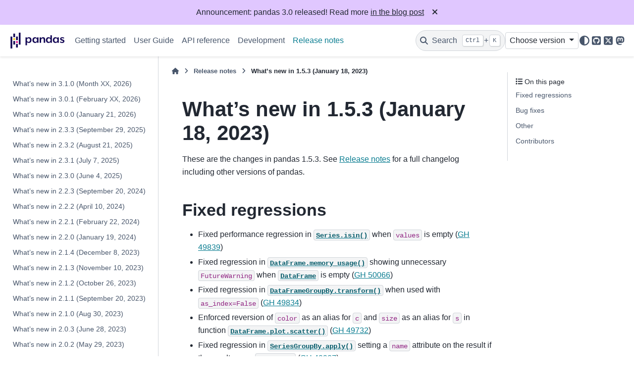

--- FILE ---
content_type: text/html
request_url: https://pandas.pydata.org/pandas-docs/dev/whatsnew/v1.5.3.html
body_size: 7621
content:

<!DOCTYPE html>


<html lang="en" data-content_root="../" >

  <head>
    <meta charset="utf-8" />
    <meta name="viewport" content="width=device-width, initial-scale=1.0" /><meta name="viewport" content="width=device-width, initial-scale=1" />

    <title>What’s new in 1.5.3 (January 18, 2023) &#8212; pandas ain documentation</title>
  
  
  
  <script data-cfasync="false">
    document.documentElement.dataset.mode = localStorage.getItem("mode") || "";
    document.documentElement.dataset.theme = localStorage.getItem("theme") || "";
  </script>
  <!--
    this give us a css class that will be invisible only if js is disabled
  -->
  <noscript>
    <style>
      .pst-js-only { display: none !important; }

    </style>
  </noscript>
  
  <!-- Loaded before other Sphinx assets -->
  <link href="../_static/styles/theme.css?digest=956a7be408686d7d6a7b" rel="stylesheet" />
<link href="../_static/styles/pydata-sphinx-theme.css?digest=956a7be408686d7d6a7b" rel="stylesheet" />

    <link rel="stylesheet" type="text/css" href="../_static/pygments.css?v=03e43079" />
    <link rel="stylesheet" type="text/css" href="../_static/plot_directive.css" />
    <link rel="stylesheet" type="text/css" href="../_static/copybutton.css?v=76b2166b" />
    <link rel="stylesheet" type="text/css" href="../_static/sphinx-design.min.css?v=95c83b7e" />
    <link rel="stylesheet" type="text/css" href="../_static/css/getting_started.css?v=8d8a0ed4" />
    <link rel="stylesheet" type="text/css" href="../_static/css/pandas.css?v=b7db95b1" />
  
  <!-- So that users can add custom icons -->
  <script src="../_static/scripts/fontawesome.js?digest=956a7be408686d7d6a7b"></script>
  <!-- Pre-loaded scripts that we'll load fully later -->
  <link rel="preload" as="script" href="../_static/scripts/bootstrap.js?digest=956a7be408686d7d6a7b" />
<link rel="preload" as="script" href="../_static/scripts/pydata-sphinx-theme.js?digest=956a7be408686d7d6a7b" />

    <script src="../_static/documentation_options.js?v=ed77f3d3"></script>
    <script src="../_static/doctools.js?v=fd6eb6e6"></script>
    <script src="../_static/sphinx_highlight.js?v=6ffebe34"></script>
    <script src="../_static/clipboard.min.js?v=a7894cd8"></script>
    <script src="../_static/copybutton.js?v=f281be69"></script>
    <script src="../_static/design-tabs.js?v=f930bc37"></script>
    <script data-domain="pandas.pydata.org" defer="defer" src="https://views.scientific-python.org/js/script.js"></script>
    <script src="https://cdn.jsdelivr.net/npm/@jupyter-widgets/html-manager@^1.0.1/dist/embed-amd.js"></script>
    <script>DOCUMENTATION_OPTIONS.pagename = 'whatsnew/v1.5.3';</script>
    <script>
        DOCUMENTATION_OPTIONS.theme_version = '0.16.1';
        DOCUMENTATION_OPTIONS.theme_switcher_json_url = 'https://pandas.pydata.org/versions.json';
        DOCUMENTATION_OPTIONS.theme_switcher_version_match = 'ain';
        DOCUMENTATION_OPTIONS.show_version_warning_banner =
            false;
        </script>
    <link rel="icon" href="../_static/favicon.ico"/>
    <link rel="index" title="Index" href="../genindex.html" />
    <link rel="search" title="Search" href="../search.html" />
    <link rel="next" title="What’s new in 1.5.2 (November 21, 2022)" href="v1.5.2.html" />
    <link rel="prev" title="What’s new in 2.0.0 (April 3, 2023)" href="v2.0.0.html" />
  <meta name="viewport" content="width=device-width, initial-scale=1"/>
  <meta name="docsearch:language" content="en"/>
  <meta name="docsearch:version" content="ain" />
  </head>
  
  
  <body data-bs-spy="scroll" data-bs-target=".bd-toc-nav" data-offset="180" data-bs-root-margin="0px 0px -60%" data-default-mode="">

  
  
  <div id="pst-skip-link" class="skip-link d-print-none"><a href="#main-content">Skip to main content</a></div>
  
  <div id="pst-scroll-pixel-helper"></div>
  
  <button type="button" class="btn rounded-pill" id="pst-back-to-top">
    <i class="fa-solid fa-arrow-up"></i>Back to top</button>

  
  <dialog id="pst-search-dialog">
    
<form class="bd-search d-flex align-items-center"
      action="../search.html"
      method="get">
  <i class="fa-solid fa-magnifying-glass"></i>
  <input type="search"
         class="form-control"
         name="q"
         placeholder="Search the docs ..."
         aria-label="Search the docs ..."
         autocomplete="off"
         autocorrect="off"
         autocapitalize="off"
         spellcheck="false"/>
  <span class="search-button__kbd-shortcut"><kbd class="kbd-shortcut__modifier">Ctrl</kbd>+<kbd>K</kbd></span>
</form>
  </dialog>

  <div class="pst-async-banner-revealer d-none">
  <aside id="bd-header-version-warning" class="d-none d-print-none" aria-label="Version warning"></aside>
  <aside class="bd-header-announcement d-print-none d-none" aria-label="Announcement" data-pst-announcement-url="https://raw.githubusercontent.com/pandas-dev/pandas/main/doc/_templates/docs-announcement-banner.html"></aside>
</div>

  
    <header class="bd-header navbar navbar-expand-lg bd-navbar d-print-none">
<div class="bd-header__inner bd-page-width">
  <button class="pst-navbar-icon sidebar-toggle primary-toggle" aria-label="Site navigation">
    <span class="fa-solid fa-bars"></span>
  </button>
  
  
  <div class=" navbar-header-items__start">
    
      <div class="navbar-item">

  
    
  

<a class="navbar-brand logo" href="../index.html">
  
  
  
  
  
    
    
      
    
    
    <img src="../_static/pandas.svg" class="logo__image only-light" alt="pandas ain documentation - Home"/>
    <img src="https://pandas.pydata.org/static/img/pandas_white.svg" class="logo__image only-dark pst-js-only" alt="pandas ain documentation - Home"/>
  
  
</a></div>
    
  </div>
  
  <div class=" navbar-header-items">
    
    <div class="me-auto navbar-header-items__center">
      
        <div class="navbar-item">
<nav>
  <ul class="bd-navbar-elements navbar-nav">
    
<li class="nav-item ">
  <a class="nav-link nav-internal" href="../getting_started/index.html">
    Getting started
  </a>
</li>


<li class="nav-item ">
  <a class="nav-link nav-internal" href="../user_guide/index.html">
    User Guide
  </a>
</li>


<li class="nav-item ">
  <a class="nav-link nav-internal" href="../reference/index.html">
    API reference
  </a>
</li>


<li class="nav-item ">
  <a class="nav-link nav-internal" href="../development/index.html">
    Development
  </a>
</li>


<li class="nav-item current active">
  <a class="nav-link nav-internal" href="index.html">
    Release notes
  </a>
</li>

  </ul>
</nav></div>
      
    </div>
    
    
    <div class="navbar-header-items__end">
      
        <div class="navbar-item navbar-persistent--container">
          

<button class="btn search-button-field search-button__button pst-js-only" title="Search" aria-label="Search" data-bs-placement="bottom" data-bs-toggle="tooltip">
 <i class="fa-solid fa-magnifying-glass"></i>
 <span class="search-button__default-text">Search</span>
 <span class="search-button__kbd-shortcut"><kbd class="kbd-shortcut__modifier">Ctrl</kbd>+<kbd class="kbd-shortcut__modifier">K</kbd></span>
</button>
        </div>
      
      
        <div class="navbar-item">
<div class="version-switcher__container dropdown pst-js-only">
  <button id="pst-version-switcher-button-2"
    type="button"
    class="version-switcher__button btn btn-sm dropdown-toggle"
    data-bs-toggle="dropdown"
    aria-haspopup="listbox"
    aria-controls="pst-version-switcher-list-2"
    aria-label="Version switcher list"
  >
    Choose version  <!-- this text may get changed later by javascript -->
    <span class="caret"></span>
  </button>
  <div id="pst-version-switcher-list-2"
    class="version-switcher__menu dropdown-menu list-group-flush py-0"
    role="listbox" aria-labelledby="pst-version-switcher-button-2">
    <!-- dropdown will be populated by javascript on page load -->
  </div>
</div></div>
      
        <div class="navbar-item">

<button class="btn btn-sm nav-link pst-navbar-icon theme-switch-button pst-js-only" aria-label="Color mode" data-bs-title="Color mode"  data-bs-placement="bottom" data-bs-toggle="tooltip">
  <i class="theme-switch fa-solid fa-sun                fa-lg" data-mode="light" title="Light"></i>
  <i class="theme-switch fa-solid fa-moon               fa-lg" data-mode="dark"  title="Dark"></i>
  <i class="theme-switch fa-solid fa-circle-half-stroke fa-lg" data-mode="auto"  title="System Settings"></i>
</button></div>
      
        <div class="navbar-item"><ul class="navbar-icon-links"
    aria-label="Icon Links">
        <li class="nav-item">
          
          
          
          
          
          
          
          
          <a href="https://github.com/pandas-dev/pandas" title="GitHub" class="nav-link pst-navbar-icon" rel="noopener" target="_blank" data-bs-toggle="tooltip" data-bs-placement="bottom"><i class="fa-brands fa-square-github fa-lg" aria-hidden="true"></i>
            <span class="sr-only">GitHub</span></a>
        </li>
        <li class="nav-item">
          
          
          
          
          
          
          
          
          <a href="https://x.com/pandas_dev" title="X" class="nav-link pst-navbar-icon" rel="noopener" target="_blank" data-bs-toggle="tooltip" data-bs-placement="bottom"><i class="fa-brands fa-square-x-twitter fa-lg" aria-hidden="true"></i>
            <span class="sr-only">X</span></a>
        </li>
        <li class="nav-item">
          
          
          
          
          
          
          
          
          <a href="https://fosstodon.org/@pandas_dev" title="Mastodon" class="nav-link pst-navbar-icon" rel="noopener" target="_blank" data-bs-toggle="tooltip" data-bs-placement="bottom"><i class="fa-brands fa-mastodon fa-lg" aria-hidden="true"></i>
            <span class="sr-only">Mastodon</span></a>
        </li>
</ul></div>
      
    </div>
    
  </div>
  
  
    <div class="navbar-persistent--mobile">

<button class="btn search-button-field search-button__button pst-js-only" title="Search" aria-label="Search" data-bs-placement="bottom" data-bs-toggle="tooltip">
 <i class="fa-solid fa-magnifying-glass"></i>
 <span class="search-button__default-text">Search</span>
 <span class="search-button__kbd-shortcut"><kbd class="kbd-shortcut__modifier">Ctrl</kbd>+<kbd class="kbd-shortcut__modifier">K</kbd></span>
</button>
    </div>
  

  
    <button class="pst-navbar-icon sidebar-toggle secondary-toggle" aria-label="On this page">
      <span class="fa-solid fa-outdent"></span>
    </button>
  
</div>

    </header>
  

  <div class="bd-container">
    <div class="bd-container__inner bd-page-width">
      
      
      
      <dialog id="pst-primary-sidebar-modal"></dialog>
      <div id="pst-primary-sidebar" class="bd-sidebar-primary bd-sidebar">
        

  
  <div class="sidebar-header-items sidebar-primary__section">
    
    
      <div class="sidebar-header-items__center">
        
          
          
            <div class="navbar-item">
<nav>
  <ul class="bd-navbar-elements navbar-nav">
    
<li class="nav-item ">
  <a class="nav-link nav-internal" href="../getting_started/index.html">
    Getting started
  </a>
</li>


<li class="nav-item ">
  <a class="nav-link nav-internal" href="../user_guide/index.html">
    User Guide
  </a>
</li>


<li class="nav-item ">
  <a class="nav-link nav-internal" href="../reference/index.html">
    API reference
  </a>
</li>


<li class="nav-item ">
  <a class="nav-link nav-internal" href="../development/index.html">
    Development
  </a>
</li>


<li class="nav-item current active">
  <a class="nav-link nav-internal" href="index.html">
    Release notes
  </a>
</li>

  </ul>
</nav></div>
          
        
      </div>
    
    
    
      <div class="sidebar-header-items__end">
        
          <div class="navbar-item">
<div class="version-switcher__container dropdown pst-js-only">
  <button id="pst-version-switcher-button-3"
    type="button"
    class="version-switcher__button btn btn-sm dropdown-toggle"
    data-bs-toggle="dropdown"
    aria-haspopup="listbox"
    aria-controls="pst-version-switcher-list-3"
    aria-label="Version switcher list"
  >
    Choose version  <!-- this text may get changed later by javascript -->
    <span class="caret"></span>
  </button>
  <div id="pst-version-switcher-list-3"
    class="version-switcher__menu dropdown-menu list-group-flush py-0"
    role="listbox" aria-labelledby="pst-version-switcher-button-3">
    <!-- dropdown will be populated by javascript on page load -->
  </div>
</div></div>
        
          <div class="navbar-item">

<button class="btn btn-sm nav-link pst-navbar-icon theme-switch-button pst-js-only" aria-label="Color mode" data-bs-title="Color mode"  data-bs-placement="bottom" data-bs-toggle="tooltip">
  <i class="theme-switch fa-solid fa-sun                fa-lg" data-mode="light" title="Light"></i>
  <i class="theme-switch fa-solid fa-moon               fa-lg" data-mode="dark"  title="Dark"></i>
  <i class="theme-switch fa-solid fa-circle-half-stroke fa-lg" data-mode="auto"  title="System Settings"></i>
</button></div>
        
          <div class="navbar-item"><ul class="navbar-icon-links"
    aria-label="Icon Links">
        <li class="nav-item">
          
          
          
          
          
          
          
          
          <a href="https://github.com/pandas-dev/pandas" title="GitHub" class="nav-link pst-navbar-icon" rel="noopener" target="_blank" data-bs-toggle="tooltip" data-bs-placement="bottom"><i class="fa-brands fa-square-github fa-lg" aria-hidden="true"></i>
            <span class="sr-only">GitHub</span></a>
        </li>
        <li class="nav-item">
          
          
          
          
          
          
          
          
          <a href="https://x.com/pandas_dev" title="X" class="nav-link pst-navbar-icon" rel="noopener" target="_blank" data-bs-toggle="tooltip" data-bs-placement="bottom"><i class="fa-brands fa-square-x-twitter fa-lg" aria-hidden="true"></i>
            <span class="sr-only">X</span></a>
        </li>
        <li class="nav-item">
          
          
          
          
          
          
          
          
          <a href="https://fosstodon.org/@pandas_dev" title="Mastodon" class="nav-link pst-navbar-icon" rel="noopener" target="_blank" data-bs-toggle="tooltip" data-bs-placement="bottom"><i class="fa-brands fa-mastodon fa-lg" aria-hidden="true"></i>
            <span class="sr-only">Mastodon</span></a>
        </li>
</ul></div>
        
      </div>
    
  </div>
  
    <div class="sidebar-primary-items__start sidebar-primary__section">
        <div class="sidebar-primary-item"><nav class="bd-links" id="bd-docs-nav" aria-label="Main navigation">
  <div class="bd-toc-item navbar-nav">
    
    <ul class="nav bd-sidenav">
<li class="toctree-l1"><a class="reference internal" href="v3.1.0.html">What’s new in 3.1.0 (Month XX, 2026)</a></li>
<li class="toctree-l1"><a class="reference internal" href="v3.0.1.html">What’s new in 3.0.1 (February XX, 2026)</a></li>
<li class="toctree-l1"><a class="reference internal" href="v3.0.0.html">What’s new in 3.0.0 (January 21, 2026)</a></li>
</ul>
<ul class="nav bd-sidenav">
<li class="toctree-l1"><a class="reference internal" href="v2.3.3.html">What’s new in 2.3.3 (September 29, 2025)</a></li>
<li class="toctree-l1"><a class="reference internal" href="v2.3.2.html">What’s new in 2.3.2 (August 21, 2025)</a></li>
<li class="toctree-l1"><a class="reference internal" href="v2.3.1.html">What’s new in 2.3.1 (July 7, 2025)</a></li>
<li class="toctree-l1"><a class="reference internal" href="v2.3.0.html">What’s new in 2.3.0 (June 4, 2025)</a></li>
</ul>
<ul class="nav bd-sidenav">
<li class="toctree-l1"><a class="reference internal" href="v2.2.3.html">What’s new in 2.2.3 (September 20, 2024)</a></li>
<li class="toctree-l1"><a class="reference internal" href="v2.2.2.html">What’s new in 2.2.2 (April 10, 2024)</a></li>
<li class="toctree-l1"><a class="reference internal" href="v2.2.1.html">What’s new in 2.2.1 (February 22, 2024)</a></li>
<li class="toctree-l1"><a class="reference internal" href="v2.2.0.html">What’s new in 2.2.0 (January 19, 2024)</a></li>
</ul>
<ul class="nav bd-sidenav">
<li class="toctree-l1"><a class="reference internal" href="v2.1.4.html">What’s new in 2.1.4 (December 8, 2023)</a></li>
<li class="toctree-l1"><a class="reference internal" href="v2.1.3.html">What’s new in 2.1.3 (November 10, 2023)</a></li>
<li class="toctree-l1"><a class="reference internal" href="v2.1.2.html">What’s new in 2.1.2 (October 26, 2023)</a></li>
<li class="toctree-l1"><a class="reference internal" href="v2.1.1.html">What’s new in 2.1.1 (September 20, 2023)</a></li>
<li class="toctree-l1"><a class="reference internal" href="v2.1.0.html">What’s new in 2.1.0 (Aug 30, 2023)</a></li>
</ul>
<ul class="nav bd-sidenav">
<li class="toctree-l1"><a class="reference internal" href="v2.0.3.html">What’s new in 2.0.3 (June 28, 2023)</a></li>
<li class="toctree-l1"><a class="reference internal" href="v2.0.2.html">What’s new in 2.0.2 (May 29, 2023)</a></li>
<li class="toctree-l1"><a class="reference internal" href="v2.0.1.html">What’s new in 2.0.1 (April 24, 2023)</a></li>
<li class="toctree-l1"><a class="reference internal" href="v2.0.0.html">What’s new in 2.0.0 (April 3, 2023)</a></li>
</ul>
<ul class="current nav bd-sidenav">
<li class="toctree-l1 current active"><a class="current reference internal" href="#">What’s new in 1.5.3 (January 18, 2023)</a></li>
<li class="toctree-l1"><a class="reference internal" href="v1.5.2.html">What’s new in 1.5.2 (November 21, 2022)</a></li>
<li class="toctree-l1"><a class="reference internal" href="v1.5.1.html">What’s new in 1.5.1 (October 19, 2022)</a></li>
<li class="toctree-l1"><a class="reference internal" href="v1.5.0.html">What’s new in 1.5.0 (September 19, 2022)</a></li>
</ul>
<ul class="nav bd-sidenav">
<li class="toctree-l1"><a class="reference internal" href="v1.4.4.html">What’s new in 1.4.4 (August 31, 2022)</a></li>
<li class="toctree-l1"><a class="reference internal" href="v1.4.3.html">What’s new in 1.4.3 (June 23, 2022)</a></li>
<li class="toctree-l1"><a class="reference internal" href="v1.4.2.html">What’s new in 1.4.2 (April 2, 2022)</a></li>
<li class="toctree-l1"><a class="reference internal" href="v1.4.1.html">What’s new in 1.4.1 (February 12, 2022)</a></li>
<li class="toctree-l1"><a class="reference internal" href="v1.4.0.html">What’s new in 1.4.0 (January 22, 2022)</a></li>
</ul>
<ul class="nav bd-sidenav">
<li class="toctree-l1"><a class="reference internal" href="v1.3.5.html">What’s new in 1.3.5 (December 12, 2021)</a></li>
<li class="toctree-l1"><a class="reference internal" href="v1.3.4.html">What’s new in 1.3.4 (October 17, 2021)</a></li>
<li class="toctree-l1"><a class="reference internal" href="v1.3.3.html">What’s new in 1.3.3 (September 12, 2021)</a></li>
<li class="toctree-l1"><a class="reference internal" href="v1.3.2.html">What’s new in 1.3.2 (August 15, 2021)</a></li>
<li class="toctree-l1"><a class="reference internal" href="v1.3.1.html">What’s new in 1.3.1 (July 25, 2021)</a></li>
<li class="toctree-l1"><a class="reference internal" href="v1.3.0.html">What’s new in 1.3.0 (July 2, 2021)</a></li>
</ul>
<ul class="nav bd-sidenav">
<li class="toctree-l1"><a class="reference internal" href="v1.2.5.html">What’s new in 1.2.5 (June 22, 2021)</a></li>
<li class="toctree-l1"><a class="reference internal" href="v1.2.4.html">What’s new in 1.2.4 (April 12, 2021)</a></li>
<li class="toctree-l1"><a class="reference internal" href="v1.2.3.html">What’s new in 1.2.3 (March 02, 2021)</a></li>
<li class="toctree-l1"><a class="reference internal" href="v1.2.2.html">What’s new in 1.2.2 (February 09, 2021)</a></li>
<li class="toctree-l1"><a class="reference internal" href="v1.2.1.html">What’s new in 1.2.1 (January 20, 2021)</a></li>
<li class="toctree-l1"><a class="reference internal" href="v1.2.0.html">What’s new in 1.2.0 (December 26, 2020)</a></li>
</ul>
<ul class="nav bd-sidenav">
<li class="toctree-l1"><a class="reference internal" href="v1.1.5.html">What’s new in 1.1.5 (December 07, 2020)</a></li>
<li class="toctree-l1"><a class="reference internal" href="v1.1.4.html">What’s new in 1.1.4 (October 30, 2020)</a></li>
<li class="toctree-l1"><a class="reference internal" href="v1.1.3.html">What’s new in 1.1.3 (October 5, 2020)</a></li>
<li class="toctree-l1"><a class="reference internal" href="v1.1.2.html">What’s new in 1.1.2 (September 8, 2020)</a></li>
<li class="toctree-l1"><a class="reference internal" href="v1.1.1.html">What’s new in 1.1.1 (August 20, 2020)</a></li>
<li class="toctree-l1"><a class="reference internal" href="v1.1.0.html">What’s new in 1.1.0 (July 28, 2020)</a></li>
</ul>
<ul class="nav bd-sidenav">
<li class="toctree-l1"><a class="reference internal" href="v1.0.5.html">What’s new in 1.0.5 (June 17, 2020)</a></li>
<li class="toctree-l1"><a class="reference internal" href="v1.0.4.html">What’s new in 1.0.4 (May 28, 2020)</a></li>
<li class="toctree-l1"><a class="reference internal" href="v1.0.3.html">What’s new in 1.0.3 (March 17, 2020)</a></li>
<li class="toctree-l1"><a class="reference internal" href="v1.0.2.html">What’s new in 1.0.2 (March 12, 2020)</a></li>
<li class="toctree-l1"><a class="reference internal" href="v1.0.1.html">What’s new in 1.0.1 (February 5, 2020)</a></li>
<li class="toctree-l1"><a class="reference internal" href="v1.0.0.html">What’s new in 1.0.0 (January 29, 2020)</a></li>
</ul>
<ul class="nav bd-sidenav">
<li class="toctree-l1"><a class="reference internal" href="v0.25.3.html">What’s new in 0.25.3 (October 31, 2019)</a></li>
<li class="toctree-l1"><a class="reference internal" href="v0.25.2.html">What’s new in 0.25.2 (October 15, 2019)</a></li>
<li class="toctree-l1"><a class="reference internal" href="v0.25.1.html">What’s new in 0.25.1 (August 21, 2019)</a></li>
<li class="toctree-l1"><a class="reference internal" href="v0.25.0.html">What’s new in 0.25.0 (July 18, 2019)</a></li>
</ul>
<ul class="nav bd-sidenav">
<li class="toctree-l1"><a class="reference internal" href="v0.24.2.html">What’s new in 0.24.2 (March 12, 2019)</a></li>
<li class="toctree-l1"><a class="reference internal" href="v0.24.1.html">What’s new in 0.24.1 (February 3, 2019)</a></li>
<li class="toctree-l1"><a class="reference internal" href="v0.24.0.html">What’s new in 0.24.0 (January 25, 2019)</a></li>
</ul>
<ul class="nav bd-sidenav">
<li class="toctree-l1"><a class="reference internal" href="v0.23.4.html">What’s new in 0.23.4 (August 3, 2018)</a></li>
<li class="toctree-l1"><a class="reference internal" href="v0.23.3.html">What’s new in 0.23.3 (July 7, 2018)</a></li>
<li class="toctree-l1"><a class="reference internal" href="v0.23.2.html">What’s new in 0.23.2 (July 5, 2018)</a></li>
<li class="toctree-l1"><a class="reference internal" href="v0.23.1.html">What’s new in 0.23.1 (June 12, 2018)</a></li>
<li class="toctree-l1"><a class="reference internal" href="v0.23.0.html">What’s new in 0.23.0 (May 15, 2018)</a></li>
</ul>
<ul class="nav bd-sidenav">
<li class="toctree-l1"><a class="reference internal" href="v0.22.0.html">Version 0.22.0 (December 29, 2017)</a></li>
</ul>
<ul class="nav bd-sidenav">
<li class="toctree-l1"><a class="reference internal" href="v0.21.1.html">Version 0.21.1 (December 12, 2017)</a></li>
<li class="toctree-l1"><a class="reference internal" href="v0.21.0.html">Version 0.21.0 (October 27, 2017)</a></li>
</ul>
<ul class="nav bd-sidenav">
<li class="toctree-l1"><a class="reference internal" href="v0.20.3.html">Version 0.20.3 (July 7, 2017)</a></li>
<li class="toctree-l1"><a class="reference internal" href="v0.20.2.html">Version 0.20.2 (June 4, 2017)</a></li>
<li class="toctree-l1"><a class="reference internal" href="v0.20.0.html">Version 0.20.1 (May 5, 2017)</a></li>
</ul>
<ul class="nav bd-sidenav">
<li class="toctree-l1"><a class="reference internal" href="v0.19.2.html">Version 0.19.2 (December 24, 2016)</a></li>
<li class="toctree-l1"><a class="reference internal" href="v0.19.1.html">Version 0.19.1 (November 3, 2016)</a></li>
<li class="toctree-l1"><a class="reference internal" href="v0.19.0.html">Version 0.19.0 (October 2, 2016)</a></li>
</ul>
<ul class="nav bd-sidenav">
<li class="toctree-l1"><a class="reference internal" href="v0.18.1.html">Version 0.18.1 (May 3, 2016)</a></li>
<li class="toctree-l1"><a class="reference internal" href="v0.18.0.html">Version 0.18.0 (March 13, 2016)</a></li>
</ul>
<ul class="nav bd-sidenav">
<li class="toctree-l1"><a class="reference internal" href="v0.17.1.html">Version 0.17.1 (November 21, 2015)</a></li>
<li class="toctree-l1"><a class="reference internal" href="v0.17.0.html">Version 0.17.0 (October 9, 2015)</a></li>
</ul>
<ul class="nav bd-sidenav">
<li class="toctree-l1"><a class="reference internal" href="v0.16.2.html">Version 0.16.2 (June 12, 2015)</a></li>
<li class="toctree-l1"><a class="reference internal" href="v0.16.1.html">Version 0.16.1 (May 11, 2015)</a></li>
<li class="toctree-l1"><a class="reference internal" href="v0.16.0.html">Version 0.16.0 (March 22, 2015)</a></li>
</ul>
<ul class="nav bd-sidenav">
<li class="toctree-l1"><a class="reference internal" href="v0.15.2.html">Version 0.15.2 (December 12, 2014)</a></li>
<li class="toctree-l1"><a class="reference internal" href="v0.15.1.html">Version 0.15.1 (November 9, 2014)</a></li>
<li class="toctree-l1"><a class="reference internal" href="v0.15.0.html">Version 0.15.0 (October 18, 2014)</a></li>
</ul>
<ul class="nav bd-sidenav">
<li class="toctree-l1"><a class="reference internal" href="v0.14.1.html">Version 0.14.1 (July 11, 2014)</a></li>
<li class="toctree-l1"><a class="reference internal" href="v0.14.0.html">Version 0.14.0 (May 31 , 2014)</a></li>
</ul>
<ul class="nav bd-sidenav">
<li class="toctree-l1"><a class="reference internal" href="v0.13.1.html">Version 0.13.1 (February 3, 2014)</a></li>
<li class="toctree-l1"><a class="reference internal" href="v0.13.0.html">Version 0.13.0 (January 3, 2014)</a></li>
</ul>
<ul class="nav bd-sidenav">
<li class="toctree-l1"><a class="reference internal" href="v0.12.0.html">Version 0.12.0 (July 24, 2013)</a></li>
</ul>
<ul class="nav bd-sidenav">
<li class="toctree-l1"><a class="reference internal" href="v0.11.0.html">Version 0.11.0 (April 22, 2013)</a></li>
</ul>
<ul class="nav bd-sidenav">
<li class="toctree-l1"><a class="reference internal" href="v0.10.1.html">Version 0.10.1 (January 22, 2013)</a></li>
<li class="toctree-l1"><a class="reference internal" href="v0.10.0.html">Version 0.10.0 (December 17, 2012)</a></li>
</ul>
<ul class="nav bd-sidenav">
<li class="toctree-l1"><a class="reference internal" href="v0.9.1.html">Version 0.9.1 (November 14, 2012)</a></li>
<li class="toctree-l1"><a class="reference internal" href="v0.9.0.html">Version 0.9.0 (October 7, 2012)</a></li>
</ul>
<ul class="nav bd-sidenav">
<li class="toctree-l1"><a class="reference internal" href="v0.8.1.html">Version 0.8.1 (July 22, 2012)</a></li>
<li class="toctree-l1"><a class="reference internal" href="v0.8.0.html">Version 0.8.0 (June 29, 2012)</a></li>
</ul>
<ul class="nav bd-sidenav">
<li class="toctree-l1"><a class="reference internal" href="v0.7.3.html">Version 0.7.3 (April 12, 2012)</a></li>
<li class="toctree-l1"><a class="reference internal" href="v0.7.2.html">Version 0.7.2 (March 16, 2012)</a></li>
<li class="toctree-l1"><a class="reference internal" href="v0.7.1.html">Version 0.7.1 (February 29, 2012)</a></li>
<li class="toctree-l1"><a class="reference internal" href="v0.7.0.html">Version 0.7.0 (February 9, 2012)</a></li>
</ul>
<ul class="nav bd-sidenav">
<li class="toctree-l1"><a class="reference internal" href="v0.6.1.html">Version 0.6.1 (December 13, 2011)</a></li>
<li class="toctree-l1"><a class="reference internal" href="v0.6.0.html">Version 0.6.0 (November 25, 2011)</a></li>
</ul>
<ul class="nav bd-sidenav">
<li class="toctree-l1"><a class="reference internal" href="v0.5.0.html">Version 0.5.0 (October 24, 2011)</a></li>
</ul>
<ul class="nav bd-sidenav">
<li class="toctree-l1"><a class="reference internal" href="v0.4.x.html">Versions 0.4.1 through 0.4.3 (September 25 - October 9, 2011)</a></li>
</ul>

    
  </div>
</nav></div>
    </div>
  
  
  <div class="sidebar-primary-items__end sidebar-primary__section">
      <div class="sidebar-primary-item">
<div id="ethical-ad-placement"
      class="flat"
      data-ea-publisher="readthedocs"
      data-ea-type="readthedocs-sidebar"
      data-ea-manual="true">
</div></div>
  </div>


      </div>
      
      <main id="main-content" class="bd-main" role="main">
        
        
          <div class="bd-content">
            <div class="bd-article-container">
              
              <div class="bd-header-article d-print-none">
<div class="header-article-items header-article__inner">
  
    <div class="header-article-items__start">
      
        <div class="header-article-item">

<nav aria-label="Breadcrumb" class="d-print-none">
  <ul class="bd-breadcrumbs">
    
    <li class="breadcrumb-item breadcrumb-home">
      <a href="../index.html" class="nav-link" aria-label="Home">
        <i class="fa-solid fa-home"></i>
      </a>
    </li>
    
    <li class="breadcrumb-item"><a href="index.html" class="nav-link">Release notes</a></li>
    
    <li class="breadcrumb-item active" aria-current="page"><span class="ellipsis">What’s new in 1.5.3 (January 18, 2023)</span></li>
  </ul>
</nav>
</div>
      
    </div>
  
  
</div>
</div>
              
              
              
                
<div id="searchbox"></div>
                <article class="bd-article">
                  
  <section id="what-s-new-in-1-5-3-january-18-2023">
<span id="whatsnew-153"></span><h1>What’s new in 1.5.3 (January 18, 2023)<a class="headerlink" href="#what-s-new-in-1-5-3-january-18-2023" title="Link to this heading">#</a></h1>
<p>These are the changes in pandas 1.5.3. See <a class="reference internal" href="index.html#release"><span class="std std-ref">Release notes</span></a> for a full changelog
including other versions of pandas.</p>
<section id="fixed-regressions">
<span id="whatsnew-153-regressions"></span><h2>Fixed regressions<a class="headerlink" href="#fixed-regressions" title="Link to this heading">#</a></h2>
<ul class="simple">
<li><p>Fixed performance regression in <a class="reference internal" href="../reference/api/pandas.Series.isin.html#pandas.Series.isin" title="pandas.Series.isin"><code class="xref py py-meth docutils literal notranslate"><span class="pre">Series.isin()</span></code></a> when <code class="docutils literal notranslate"><span class="pre">values</span></code> is empty (<a class="extlink-issue reference external" href="https://github.com/pandas-dev/pandas/issues/49839">GH 49839</a>)</p></li>
<li><p>Fixed regression in <a class="reference internal" href="../reference/api/pandas.DataFrame.memory_usage.html#pandas.DataFrame.memory_usage" title="pandas.DataFrame.memory_usage"><code class="xref py py-meth docutils literal notranslate"><span class="pre">DataFrame.memory_usage()</span></code></a> showing unnecessary <code class="docutils literal notranslate"><span class="pre">FutureWarning</span></code> when <a class="reference internal" href="../reference/api/pandas.DataFrame.html#pandas.DataFrame" title="pandas.DataFrame"><code class="xref py py-class docutils literal notranslate"><span class="pre">DataFrame</span></code></a> is empty (<a class="extlink-issue reference external" href="https://github.com/pandas-dev/pandas/issues/50066">GH 50066</a>)</p></li>
<li><p>Fixed regression in <a class="reference internal" href="../reference/api/pandas.api.typing.DataFrameGroupBy.transform.html#pandas.api.typing.DataFrameGroupBy.transform" title="pandas.api.typing.DataFrameGroupBy.transform"><code class="xref py py-meth docutils literal notranslate"><span class="pre">DataFrameGroupBy.transform()</span></code></a> when used with <code class="docutils literal notranslate"><span class="pre">as_index=False</span></code> (<a class="extlink-issue reference external" href="https://github.com/pandas-dev/pandas/issues/49834">GH 49834</a>)</p></li>
<li><p>Enforced reversion of <code class="docutils literal notranslate"><span class="pre">color</span></code> as an alias for <code class="docutils literal notranslate"><span class="pre">c</span></code> and <code class="docutils literal notranslate"><span class="pre">size</span></code> as an alias for <code class="docutils literal notranslate"><span class="pre">s</span></code> in function <a class="reference internal" href="../reference/api/pandas.DataFrame.plot.scatter.html#pandas.DataFrame.plot.scatter" title="pandas.DataFrame.plot.scatter"><code class="xref py py-meth docutils literal notranslate"><span class="pre">DataFrame.plot.scatter()</span></code></a> (<a class="extlink-issue reference external" href="https://github.com/pandas-dev/pandas/issues/49732">GH 49732</a>)</p></li>
<li><p>Fixed regression in <a class="reference internal" href="../reference/api/pandas.api.typing.SeriesGroupBy.apply.html#pandas.api.typing.SeriesGroupBy.apply" title="pandas.api.typing.SeriesGroupBy.apply"><code class="xref py py-meth docutils literal notranslate"><span class="pre">SeriesGroupBy.apply()</span></code></a> setting a <code class="docutils literal notranslate"><span class="pre">name</span></code> attribute on the result if the result was a <a class="reference internal" href="../reference/api/pandas.DataFrame.html#pandas.DataFrame" title="pandas.DataFrame"><code class="xref py py-class docutils literal notranslate"><span class="pre">DataFrame</span></code></a> (<a class="extlink-issue reference external" href="https://github.com/pandas-dev/pandas/issues/49907">GH 49907</a>)</p></li>
<li><p>Fixed performance regression in setting with the <a class="reference internal" href="../reference/api/pandas.DataFrame.at.html#pandas.DataFrame.at" title="pandas.DataFrame.at"><code class="xref py py-meth docutils literal notranslate"><span class="pre">at()</span></code></a> indexer (<a class="extlink-issue reference external" href="https://github.com/pandas-dev/pandas/issues/49771">GH 49771</a>)</p></li>
<li><p>Fixed regression in <a class="reference internal" href="../reference/api/pandas.to_datetime.html#pandas.to_datetime" title="pandas.to_datetime"><code class="xref py py-func docutils literal notranslate"><span class="pre">to_datetime()</span></code></a> raising <code class="docutils literal notranslate"><span class="pre">ValueError</span></code> when parsing array of <code class="docutils literal notranslate"><span class="pre">float</span></code> containing <code class="docutils literal notranslate"><span class="pre">np.nan</span></code> (<a class="extlink-issue reference external" href="https://github.com/pandas-dev/pandas/issues/50237">GH 50237</a>)</p></li>
</ul>
</section>
<section id="bug-fixes">
<span id="whatsnew-153-bug-fixes"></span><h2>Bug fixes<a class="headerlink" href="#bug-fixes" title="Link to this heading">#</a></h2>
<ul class="simple">
<li><p>Bug in the Copy-on-Write implementation losing track of views when indexing a <a class="reference internal" href="../reference/api/pandas.DataFrame.html#pandas.DataFrame" title="pandas.DataFrame"><code class="xref py py-class docutils literal notranslate"><span class="pre">DataFrame</span></code></a> with another <a class="reference internal" href="../reference/api/pandas.DataFrame.html#pandas.DataFrame" title="pandas.DataFrame"><code class="xref py py-class docutils literal notranslate"><span class="pre">DataFrame</span></code></a> (<a class="extlink-issue reference external" href="https://github.com/pandas-dev/pandas/issues/50630">GH 50630</a>)</p></li>
<li><p>Bug in <a class="reference internal" href="../reference/api/pandas.io.formats.style.Styler.to_excel.html#pandas.io.formats.style.Styler.to_excel" title="pandas.io.formats.style.Styler.to_excel"><code class="xref py py-meth docutils literal notranslate"><span class="pre">Styler.to_excel()</span></code></a> leading to error when unrecognized <code class="docutils literal notranslate"><span class="pre">border-style</span></code> (e.g. <code class="docutils literal notranslate"><span class="pre">&quot;hair&quot;</span></code>) provided to Excel writers (<a class="extlink-issue reference external" href="https://github.com/pandas-dev/pandas/issues/48649">GH 48649</a>)</p></li>
<li><p>Bug in <a class="reference internal" href="../reference/api/pandas.Series.quantile.html#pandas.Series.quantile" title="pandas.Series.quantile"><code class="xref py py-meth docutils literal notranslate"><span class="pre">Series.quantile()</span></code></a> emitting warning from NumPy when <a class="reference internal" href="../reference/api/pandas.Series.html#pandas.Series" title="pandas.Series"><code class="xref py py-class docutils literal notranslate"><span class="pre">Series</span></code></a> has only <code class="docutils literal notranslate"><span class="pre">NA</span></code> values (<a class="extlink-issue reference external" href="https://github.com/pandas-dev/pandas/issues/50681">GH 50681</a>)</p></li>
<li><p>Bug when chaining several <a class="reference internal" href="../reference/api/pandas.io.formats.style.Styler.concat.html#pandas.io.formats.style.Styler.concat" title="pandas.io.formats.style.Styler.concat"><code class="xref py py-meth docutils literal notranslate"><span class="pre">Styler.concat()</span></code></a> calls, only the last styler was concatenated (<a class="extlink-issue reference external" href="https://github.com/pandas-dev/pandas/issues/49207">GH 49207</a>)</p></li>
<li><p>Fixed bug when instantiating a <a class="reference internal" href="../reference/api/pandas.DataFrame.html#pandas.DataFrame" title="pandas.DataFrame"><code class="xref py py-class docutils literal notranslate"><span class="pre">DataFrame</span></code></a> subclass inheriting from <code class="docutils literal notranslate"><span class="pre">typing.Generic</span></code> that triggered a <code class="docutils literal notranslate"><span class="pre">UserWarning</span></code> on python 3.11 (<a class="extlink-issue reference external" href="https://github.com/pandas-dev/pandas/issues/49649">GH 49649</a>)</p></li>
<li><p>Bug in <a class="reference internal" href="../reference/api/pandas.pivot_table.html#pandas.pivot_table" title="pandas.pivot_table"><code class="xref py py-func docutils literal notranslate"><span class="pre">pivot_table()</span></code></a> with NumPy 1.24 or greater when the <a class="reference internal" href="../reference/api/pandas.DataFrame.html#pandas.DataFrame" title="pandas.DataFrame"><code class="xref py py-class docutils literal notranslate"><span class="pre">DataFrame</span></code></a> columns has nested elements (<a class="extlink-issue reference external" href="https://github.com/pandas-dev/pandas/issues/50342">GH 50342</a>)</p></li>
<li><p>Bug in <a class="reference internal" href="../reference/api/pandas.testing.assert_series_equal.html#pandas.testing.assert_series_equal" title="pandas.testing.assert_series_equal"><code class="xref py py-func docutils literal notranslate"><span class="pre">pandas.testing.assert_series_equal()</span></code></a> (and equivalent <code class="docutils literal notranslate"><span class="pre">assert_</span></code> functions) when having nested data and using numpy &gt;= 1.25 (<a class="extlink-issue reference external" href="https://github.com/pandas-dev/pandas/issues/50360">GH 50360</a>)</p></li>
</ul>
</section>
<section id="other">
<span id="whatsnew-153-other"></span><h2>Other<a class="headerlink" href="#other" title="Link to this heading">#</a></h2>
<div class="admonition note">
<p class="admonition-title">Note</p>
<p>If you are using <a class="reference internal" href="../reference/api/pandas.DataFrame.to_sql.html#pandas.DataFrame.to_sql" title="pandas.DataFrame.to_sql"><code class="xref py py-meth docutils literal notranslate"><span class="pre">DataFrame.to_sql()</span></code></a>, <a class="reference internal" href="../reference/api/pandas.read_sql.html#pandas.read_sql" title="pandas.read_sql"><code class="xref py py-func docutils literal notranslate"><span class="pre">read_sql()</span></code></a>, <a class="reference internal" href="../reference/api/pandas.read_sql_table.html#pandas.read_sql_table" title="pandas.read_sql_table"><code class="xref py py-func docutils literal notranslate"><span class="pre">read_sql_table()</span></code></a>, or <a class="reference internal" href="../reference/api/pandas.read_sql_query.html#pandas.read_sql_query" title="pandas.read_sql_query"><code class="xref py py-func docutils literal notranslate"><span class="pre">read_sql_query()</span></code></a> with SQLAlchemy 1.4.46 or greater,
you may see a <code class="docutils literal notranslate"><span class="pre">sqlalchemy.exc.RemovedIn20Warning</span></code>. These warnings can be safely ignored for the SQLAlchemy 1.4.x releases
as pandas works toward compatibility with SQLAlchemy 2.0.</p>
</div>
<ul class="simple">
<li><p>Reverted deprecation (<a class="extlink-issue reference external" href="https://github.com/pandas-dev/pandas/issues/45324">GH 45324</a>) of behavior of <code class="xref py py-meth docutils literal notranslate"><span class="pre">Series.__getitem__()</span></code> and <code class="xref py py-meth docutils literal notranslate"><span class="pre">Series.__setitem__()</span></code> slicing with an integer <a class="reference internal" href="../reference/api/pandas.Index.html#pandas.Index" title="pandas.Index"><code class="xref py py-class docutils literal notranslate"><span class="pre">Index</span></code></a>; this will remain positional (<a class="extlink-issue reference external" href="https://github.com/pandas-dev/pandas/issues/49612">GH 49612</a>)</p></li>
<li><p>A <code class="docutils literal notranslate"><span class="pre">FutureWarning</span></code> raised when attempting to set values inplace with <a class="reference internal" href="../reference/api/pandas.DataFrame.loc.html#pandas.DataFrame.loc" title="pandas.DataFrame.loc"><code class="xref py py-meth docutils literal notranslate"><span class="pre">DataFrame.loc()</span></code></a> or <a class="reference internal" href="../reference/api/pandas.DataFrame.iloc.html#pandas.DataFrame.iloc" title="pandas.DataFrame.iloc"><code class="xref py py-meth docutils literal notranslate"><span class="pre">DataFrame.iloc()</span></code></a> has been changed to a <code class="docutils literal notranslate"><span class="pre">DeprecationWarning</span></code> (<a class="extlink-issue reference external" href="https://github.com/pandas-dev/pandas/issues/48673">GH 48673</a>)</p></li>
</ul>
</section>
<section id="contributors">
<span id="whatsnew-153-contributors"></span><h2>Contributors<a class="headerlink" href="#contributors" title="Link to this heading">#</a></h2>
<p>A total of 19 people contributed patches to this release.  People with a
“+” by their names contributed a patch for the first time.
</p>
<ul class="simple">
<li><p>Emma Carballal Haire +</p></li>
<li><p>Irv Lustig</p></li>
<li><p>JHM Darbyshire</p></li>
<li><p>Joris Van den Bossche</p></li>
<li><p>Marc Garcia</p></li>
<li><p>Marco Edward Gorelli</p></li>
<li><p>MarcoGorelli</p></li>
<li><p>Matthew Roeschke</p></li>
<li><p>MeeseeksMachine</p></li>
<li><p>Natalia Mokeeva</p></li>
<li><p>Pandas Development Team</p></li>
<li><p>Patrick Hoefler</p></li>
<li><p>Richard Shadrach</p></li>
<li><p>Tsvika Shapira +</p></li>
<li><p>William Ayd</p></li>
<li><p>aneesh98</p></li>
<li><p>jakirkham +</p></li>
<li><p>jbrockmendel</p></li>
<li><p>silviaovo +</p></li>
</ul>
</section>
</section>


                </article>
              
              
              
              
              
                <footer class="prev-next-footer d-print-none">
                  
<div class="prev-next-area">
    <a class="left-prev"
       href="v2.0.0.html"
       title="previous page">
      <i class="fa-solid fa-angle-left"></i>
      <div class="prev-next-info">
        <p class="prev-next-subtitle">previous</p>
        <p class="prev-next-title">What’s new in 2.0.0 (April 3, 2023)</p>
      </div>
    </a>
    <a class="right-next"
       href="v1.5.2.html"
       title="next page">
      <div class="prev-next-info">
        <p class="prev-next-subtitle">next</p>
        <p class="prev-next-title">What’s new in 1.5.2 (November 21, 2022)</p>
      </div>
      <i class="fa-solid fa-angle-right"></i>
    </a>
</div>
                </footer>
              
            </div>
            
            
              
                <dialog id="pst-secondary-sidebar-modal"></dialog>
                <div id="pst-secondary-sidebar" class="bd-sidebar-secondary bd-toc"><div class="sidebar-secondary-items sidebar-secondary__inner">


  <div class="sidebar-secondary-item">
<div
    id="pst-page-navigation-heading-2"
    class="page-toc tocsection onthispage">
    <i class="fa-solid fa-list"></i> On this page
  </div>
  <nav class="bd-toc-nav page-toc" aria-labelledby="pst-page-navigation-heading-2">
    <ul class="visible nav section-nav flex-column">
<li class="toc-h2 nav-item toc-entry"><a class="reference internal nav-link" href="#fixed-regressions">Fixed regressions</a></li>
<li class="toc-h2 nav-item toc-entry"><a class="reference internal nav-link" href="#bug-fixes">Bug fixes</a></li>
<li class="toc-h2 nav-item toc-entry"><a class="reference internal nav-link" href="#other">Other</a></li>
<li class="toc-h2 nav-item toc-entry"><a class="reference internal nav-link" href="#contributors">Contributors</a></li>
</ul>
  </nav></div>

</div></div>
              
            
          </div>
          <footer class="bd-footer-content">
            
          </footer>
        
      </main>
    </div>
  </div>
  
  <!-- Scripts loaded after <body> so the DOM is not blocked -->
  <script defer src="../_static/scripts/bootstrap.js?digest=956a7be408686d7d6a7b"></script>
<script defer src="../_static/scripts/pydata-sphinx-theme.js?digest=956a7be408686d7d6a7b"></script>

  <footer class="bd-footer">
<div class="bd-footer__inner bd-page-width">
  
    <div class="footer-items__start">
      
        <div class="footer-item"><p class="copyright">
    &copy 2026, pandas via <a href="https://numfocus.org">NumFOCUS, Inc.</a> Hosted by <a href="https://www.ovhcloud.com">OVHcloud</a>.
</p></div>
      
        <div class="footer-item">

  <p class="sphinx-version">
    Created using <a href="https://www.sphinx-doc.org/">Sphinx</a> 9.0.4.
    <br/>
  </p>
</div>
      
    </div>
  
  
  
    <div class="footer-items__end">
      
        <div class="footer-item">
<p class="theme-version">
  <!-- # L10n: Setting the PST URL as an argument as this does not need to be localized -->
  Built with the <a href="https://pydata-sphinx-theme.readthedocs.io/en/stable/index.html">PyData Sphinx Theme</a> 0.16.1.
</p></div>
      
    </div>
  
</div>

  </footer>
  </body>
</html>